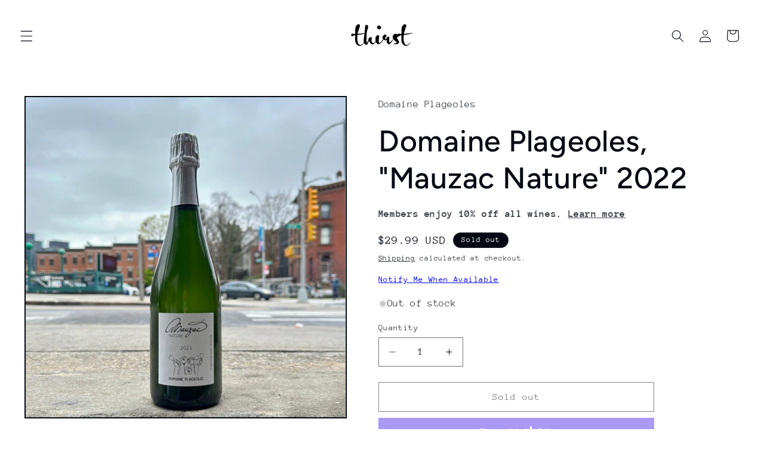

--- FILE ---
content_type: text/javascript; charset=utf-8
request_url: https://thirstmerchants.com/products/domaine-plageoles-mauzac-nature-2021.js
body_size: 951
content:
{"id":8483178742018,"title":"Domaine Plageoles, \"Mauzac Nature\" 2022","handle":"domaine-plageoles-mauzac-nature-2021","description":"\u003cp\u003e100% Mauzac Rose from 40+ year-old vines organically cultivated on clay\/limestone soils in Gaillac. Méthode Gaillacoise ie. the oldest sparkling-wine-production method, also known as “rurale”, “artisanale” or pet-nat. Direct pressing, followed by overnight débourbage. Native yeast fermentation. When the wine reaches 30g of residual sugar, it is filtered to stop the alcoholic fermentation and bottled; the \u003ci data-mce-fragment=\"1\"\u003eprise de mouse\u003c\/i\u003e (creation of the bubbles in the bottle) takes about 3 months. Zero dosage added.\u003c\/p\u003e","published_at":"2024-04-11T08:56:02-04:00","created_at":"2024-04-11T08:56:02-04:00","vendor":"Domaine Plageoles","type":"Sparkling","tags":[],"price":2999,"price_min":2999,"price_max":2999,"available":false,"price_varies":false,"compare_at_price":null,"compare_at_price_min":0,"compare_at_price_max":0,"compare_at_price_varies":false,"variants":[{"id":44658886607106,"title":"Default Title","option1":"Default Title","option2":null,"option3":null,"sku":"THSPADOM0910G","requires_shipping":true,"taxable":true,"featured_image":null,"available":false,"name":"Domaine Plageoles, \"Mauzac Nature\" 2022","public_title":null,"options":["Default Title"],"price":2999,"weight":1814,"compare_at_price":null,"inventory_management":"shopify","barcode":"","requires_selling_plan":false,"selling_plan_allocations":[]}],"images":["\/\/cdn.shopify.com\/s\/files\/1\/0090\/7372\/1401\/files\/image_f8502468-fd92-45bb-8ab8-ebe95179368a.jpg?v=1744315009"],"featured_image":"\/\/cdn.shopify.com\/s\/files\/1\/0090\/7372\/1401\/files\/image_f8502468-fd92-45bb-8ab8-ebe95179368a.jpg?v=1744315009","options":[{"name":"Title","position":1,"values":["Default Title"]}],"url":"\/products\/domaine-plageoles-mauzac-nature-2021","media":[{"alt":null,"id":33053162504450,"position":1,"preview_image":{"aspect_ratio":1.0,"height":1081,"width":1081,"src":"https:\/\/cdn.shopify.com\/s\/files\/1\/0090\/7372\/1401\/files\/image_f8502468-fd92-45bb-8ab8-ebe95179368a.jpg?v=1744315009"},"aspect_ratio":1.0,"height":1081,"media_type":"image","src":"https:\/\/cdn.shopify.com\/s\/files\/1\/0090\/7372\/1401\/files\/image_f8502468-fd92-45bb-8ab8-ebe95179368a.jpg?v=1744315009","width":1081}],"requires_selling_plan":false,"selling_plan_groups":[]}

--- FILE ---
content_type: text/javascript
request_url: https://cdn.shopify.com/extensions/019b4c44-898c-7304-8cc3-d6f97a8e27f7/essential-post-purchase-upsell-795/assets/frequently-bought-together-app-block-DLgwnMjA.js
body_size: -196
content:
import{o as e,u as t,O as p}from"./stylex-DQo5Oc4g.js";import{A as r}from"./AppBlock-BLPTE3lo.js";const a=o=>t(r,{liquidProps:o,offerType:p.FREQUENTLY_BOUGHT_TOGETHER});e(a,"essential-upsell-frequently-bought-together-app-block",["upsellAppData","productPageProduct","productPageCollectionIds","cartItems","firstShopProductId","shopMoneyFormat"]);
